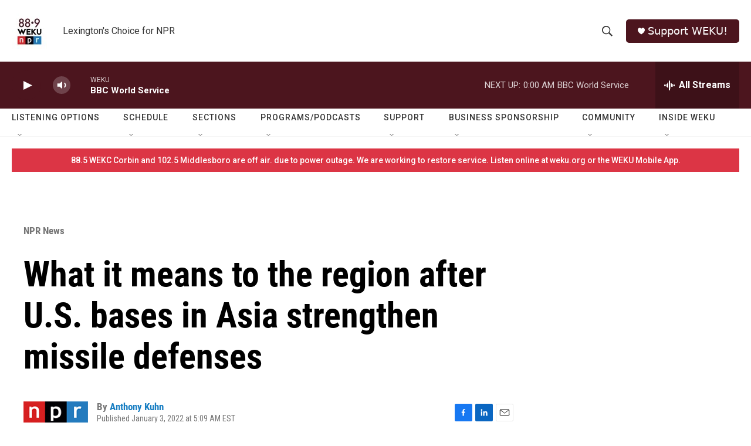

--- FILE ---
content_type: text/html; charset=utf-8
request_url: https://www.google.com/recaptcha/api2/aframe
body_size: 269
content:
<!DOCTYPE HTML><html><head><meta http-equiv="content-type" content="text/html; charset=UTF-8"></head><body><script nonce="SJmNkyiDRjhTpUlkZzVMwg">/** Anti-fraud and anti-abuse applications only. See google.com/recaptcha */ try{var clients={'sodar':'https://pagead2.googlesyndication.com/pagead/sodar?'};window.addEventListener("message",function(a){try{if(a.source===window.parent){var b=JSON.parse(a.data);var c=clients[b['id']];if(c){var d=document.createElement('img');d.src=c+b['params']+'&rc='+(localStorage.getItem("rc::a")?sessionStorage.getItem("rc::b"):"");window.document.body.appendChild(d);sessionStorage.setItem("rc::e",parseInt(sessionStorage.getItem("rc::e")||0)+1);localStorage.setItem("rc::h",'1769658848332');}}}catch(b){}});window.parent.postMessage("_grecaptcha_ready", "*");}catch(b){}</script></body></html>